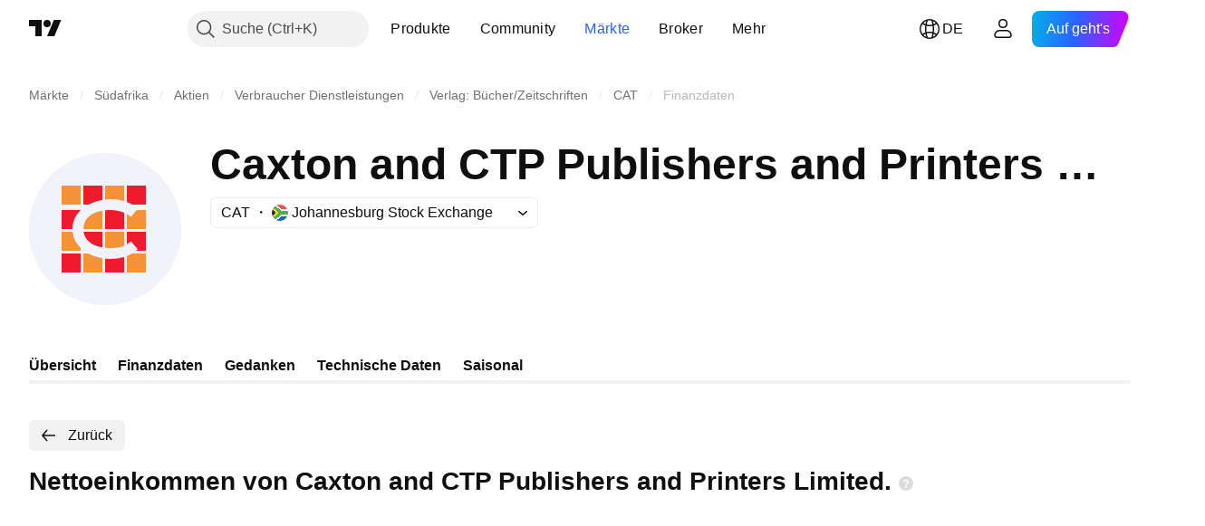

--- FILE ---
content_type: image/svg+xml
request_url: https://s3-symbol-logo.tradingview.com/caxton-ctp-publish-print--big.svg
body_size: 361
content:
<!-- by TradingView --><svg width="56" height="56" viewBox="0 0 56 56" xmlns="http://www.w3.org/2000/svg"><path fill="#F0F3FA" d="M0 0h56v56H0z"/><path d="M12 12h7v7h-7v-7Zm7 22.96A9.43 9.43 0 0 1 16.05 29H12v7h7v-1.04Zm16-.77c-1.36.63-2.81.81-5 .81-.7 0-1.36-.03-2-.1V29h7v5.19Zm1 3.77c.68-.26 1.33-.58 1.96-.96H43v7h-7v-6.04ZM21.83 37c1.6.85 3.37 1.44 5.17 1.74V44h-7v-7h1.83ZM20 28c0-3.7 2.7-6.05 7-6.77V28h-7Zm16-5.54V28h7v-7h-3.36l-2.14 2.5c-.44-.4-.95-.74-1.5-1.04Zm-1-4.77V12h-7v5.12a17.4 17.4 0 0 1 7 .57Z" fill="#F5933B"/><path d="M27 12h-7v7h1.86A17.07 17.07 0 0 1 27 17.26V12Zm10.97 7c-.62-.38-1.29-.7-1.97-.97V12h7v7h-5.03ZM30 21c1.58 0 3.4.32 5 .98V28h-7v-6.9c.64-.07 1.3-.1 2-.1Zm-11 .06A9.4 9.4 0 0 0 16 28h-4v-7h7v.06Zm1 14.76.24.18H20v-.18Zm7-1.05c-3.9-.66-6.48-2.65-6.93-5.77H27v5.77ZM39.36 36c.22-.18.43-.37.64-.58l-2.5-2.92c-.53.45-1.02.83-1.5 1.13V29h7v7h-3.64ZM28 38.88a17.25 17.25 0 0 0 7-.58V44h-7v-5.12ZM12 37h7v7h-7v-7Z" fill="#EE1B2E"/></svg>

--- FILE ---
content_type: image/svg+xml; charset=utf-8
request_url: https://static.tradingview.com/static/bundles/tradingview-with-text-logo.6e2e37594ee4de0b1c9c.svg
body_size: 1802
content:
<svg xmlns="http://www.w3.org/2000/svg" width="162" height="54" viewBox="0 0 162 54"><path d="M7.78 47H1.03V36.15h1.79v9.14h4.96V47zm8.69-3.82a3.94 3.94 0 0 1-4 3.97 3.94 3.94 0 0 1-4.01-3.97 3.94 3.94 0 0 1 4-3.97c2.26 0 4 1.75 4 3.97zm-6.32 0c0 1.36.95 2.41 2.31 2.41 1.35 0 2.3-1.05 2.3-2.41s-.95-2.41-2.3-2.41c-1.36 0-2.3 1.05-2.3 2.41zm15.46 0a3.94 3.94 0 0 1-4 3.97c-2.26 0-4-1.75-4-3.97a3.94 3.94 0 0 1 4-3.97c2.26 0 4 1.75 4 3.97zm-6.3 0c0 1.36.94 2.41 2.3 2.41 1.34 0 2.3-1.05 2.3-2.41s-.96-2.41-2.3-2.41c-1.36 0-2.3 1.05-2.3 2.41zM34.78 47h-2.15l-3.66-3.68V47H27.3V35.54h1.68v6.72l2.92-2.9h2.13l-3.41 3.4L34.79 47zm6.45 0h-1.68v-6.14h-1.6v-1.5h1.6v-1.28c0-1.72 1.14-2.63 2.61-2.63.54 0 .93.07 1.25.18v1.5a2.5 2.5 0 0 0-.9-.15c-.87 0-1.28.33-1.28 1.3v1.08h2.18v1.5h-2.18V47zm5.48-10.44a1.1 1.1 0 0 1-1.11 1.13c-.61 0-1.13-.5-1.13-1.13 0-.6.52-1.11 1.13-1.11.63 0 1.11.5 1.11 1.11zM50.4 47h-1.68v-7.64h1.68v1.36a2.15 2.15 0 0 1 2.02-1.44 3 3 0 0 1 .65.06v1.73a2.4 2.4 0 0 0-.84-.14c-.96 0-1.83.81-1.83 2.34V47zm9.17-2.22c0 1.47-1.2 2.37-2.77 2.37-1.36 0-2.52-.52-3.07-1.62l1.24-.88c.3.67 1.06 1.05 1.83 1.05.6 0 1.1-.27 1.1-.8 0-.45-.25-.7-1.17-.99l-.67-.18c-1.35-.37-2.02-1.2-2-2.34 0-1.34 1.2-2.18 2.73-2.18 1.16 0 2.05.44 2.58 1.3l-1.16.88a1.76 1.76 0 0 0-1.45-.78c-.5 0-1.03.25-1.03.72 0 .37.17.67.92.9l.78.23c1.35.41 2.14 1.06 2.14 2.32zm6.2 2.13c-.34.1-.7.17-1.24.17-1.47 0-2.62-.81-2.62-2.54v-3.68h-1.59v-1.5h1.6v-2.12h1.67v2.12h2.19v1.5h-2.19v3.4c0 .97.42 1.3 1.29 1.3.32 0 .65-.04.9-.15v1.5zm6.16-.2h2.09l4.6-10.86h-2.1L71.93 46.7zm15.21.29h1.8v-9.14h3.15v-1.71H84v1.71h3.15V47zm7.93 0v-3.76c0-1.65.85-2.5 1.97-2.5.98 0 1.59.71 1.59 1.94V47h1.68v-4.6c0-1.94-1.15-3.2-2.92-3.2-1 0-1.85.42-2.32 1.2v-4.86h-1.68V47h1.68zm-48.62 0h-1.68v-7.64h1.68V47zm59.46.15c1.6 0 2.8-.67 3.49-1.77l-1.29-.92a2.4 2.4 0 0 1-2.18 1.16c-1.28 0-2.28-.8-2.35-2.07h6c.02-.25.02-.39.02-.55 0-2.46-1.67-3.8-3.69-3.8a3.88 3.88 0 0 0-3.98 3.98 3.82 3.82 0 0 0 3.98 3.97zm-2.26-4.83c.25-1.13 1.2-1.7 2.2-1.7a2 2 0 0 1 2.05 1.7h-4.25zm7.67 4.68h1.69v-3.76c0-1.65.85-2.5 1.97-2.5.97 0 1.59.71 1.59 1.94V47h1.68v-4.6c0-1.94-1.15-3.2-2.92-3.2-1 0-1.85.42-2.32 1.2v-1.04h-1.69V47zM124 47h1.68V35.54h-1.69V47zm7.39.15c1.6 0 2.8-.67 3.48-1.77l-1.28-.92a2.4 2.4 0 0 1-2.19 1.16c-1.28 0-2.27-.8-2.35-2.07h6c.02-.25.02-.39.02-.55 0-2.46-1.66-3.8-3.68-3.8a3.88 3.88 0 0 0-4 3.98 3.82 3.82 0 0 0 4 3.97zm-2.26-4.83c.24-1.13 1.2-1.7 2.2-1.7a2 2 0 0 1 2.04 1.7h-4.24zm10.8 4.83c1.1 0 2.02-.56 2.45-1.17V47h1.68v-7.64h-1.68v1.02a3.05 3.05 0 0 0-2.45-1.17c-2.1 0-3.68 1.78-3.68 3.97 0 2.18 1.59 3.97 3.68 3.97zm.3-1.53c-1.34 0-2.27-1.06-2.27-2.44s.93-2.45 2.28-2.45c1.34 0 2.27 1.07 2.27 2.45 0 1.38-.93 2.44-2.27 2.44zm7.79 4.57v-4.21a3.08 3.08 0 0 0 2.46 1.17c2.09 0 3.68-1.79 3.68-3.97 0-2.19-1.59-3.97-3.68-3.97-1.1 0-2.04.56-2.46 1.17v-1.02h-1.69v10.83h1.69zm2.15-4.57c-1.36 0-2.3-1.06-2.3-2.44s.94-2.45 2.3-2.45c1.34 0 2.28 1.07 2.28 2.45 0 1.38-.94 2.44-2.28 2.44zm8.69 1.08a1.67 1.67 0 1 0 0-3.34 1.67 1.67 0 0 0 0 3.34zM127.37 7.21c0 .99-.83 1.78-1.87 1.78-1 0-1.84-.8-1.84-1.78s.85-1.77 1.84-1.77c1.04 0 1.87.8 1.87 1.77zM127 21h-3V10h3v11zM81.54 9.02c1.04 0 1.87-.8 1.87-1.77 0-.99-.83-1.78-1.87-1.78-1 0-1.84.8-1.84 1.78s.85 1.77 1.84 1.77zM80 21h3V10h-3v11zm-37 0h-3V9h-4V6h11v3h-4v12zm7 0-3 .02V10h3v1.88c.36-1 1.34-1.75 2.53-1.75h.03c.3 0 .6 0 .94.1v2.84a4 4 0 0 0-1.31-.2c-1.38 0-2.19 1-2.19 2.7V21zm38 0h-3V10.01l3-.01v1c.57-.82 1.53-1.21 2.9-1.21 2.57 0 4.1 1.8 4.1 4.45V21h-3v-6c0-1.47-.56-2.66-1.77-2.66-1.36 0-2.23.93-2.23 2.89V21zm29 0 6-15h-3.5l-4 10.5L111 6h-3.5l6.5 15h3zm36.45 0h-2.93l-2.02-6.25-2 6.25h-2.93L140 10h3.14l2.05 7.04 2.17-7.04h2.26l2.2 7.04 2.02-7.04H157l-3.55 11zm-94.53.24c1.52 0 2.57-.77 3.08-1.47V21h3V10h-3v1.23a3.78 3.78 0 0 0-3.08-1.47c-2.93 0-5.17 2.64-5.17 5.74s2.24 5.74 5.17 5.74zm.64-2.75c-1.68 0-2.78-1.25-2.78-2.99 0-1.74 1.1-3 2.78-3 1.67 0 2.77 1.26 2.77 3s-1.1 3-2.77 3zM75 19.77c-.5.7-1.56 1.47-3.08 1.47-2.93 0-5.17-2.64-5.17-5.74s2.24-5.74 5.17-5.74c1.52 0 2.57.77 3.08 1.47V6h3v15h-3v-1.23zm-5.22-4.27c0 1.74 1.1 3 2.78 3 1.67 0 2.77-1.26 2.77-3s-1.1-3-2.77-3c-1.68 0-2.78 1.26-2.78 3zm32.45 10.32c3.36 0 5.77-1.72 5.77-5.68V10h-3v1.23a3.6 3.6 0 0 0-3.06-1.47c-2.88 0-5.2 2.46-5.2 5.56 0 3.08 2.32 5.68 5.2 5.68a3.8 3.8 0 0 0 3.06-1.58v.74c0 1.76-1.04 3.02-2.82 3.02a4.84 4.84 0 0 1-3.43-1.37l-1.65 2.25c1.25 1.2 3.21 1.76 5.13 1.76zm.35-7.68a2.75 2.75 0 0 1-2.8-2.82 2.74 2.74 0 0 1 2.8-2.81c1.52 0 2.8 1.12 2.8 2.81a2.75 2.75 0 0 1-2.8 2.82zm37.2.58a5.96 5.96 0 0 1-5.1 2.47c-3.28 0-5.83-2.27-5.83-5.74a5.62 5.62 0 0 1 5.78-5.75c2.89 0 5.42 1.83 5.42 5.42a6.01 6.01 0 0 1-.04 1.13h-8.24c.18 1.47 1.48 2.19 2.93 2.19 1.39 0 2.33-.62 2.84-1.39l2.24 1.67zm-5.23-6.53c-1.13 0-2.38.57-2.67 1.91h5.15c-.26-1.32-1.36-1.91-2.48-1.91zM12 6H0v6h6v9h6V6zm12 15h-7l6-15h7l-6 15zm-7-9a3 3 0 1 0 0-6 3 3 0 0 0 0 6z" fill="currentColor"/></svg>

--- FILE ---
content_type: application/javascript; charset=utf-8
request_url: https://static.tradingview.com/static/bundles/symbol_category_page_header.9f25f02c036100ebd4ab.js
body_size: 291
content:
(self.webpackChunktradingview=self.webpackChunktradingview||[]).push([[22387],{690769:e=>{e.exports={}},991910:(e,r,a)=>{"use strict";var i=a(862360);a(690769);(0,i.initSymbolPageHeader)()}},e=>{e.O(0,[47026,26184,10648,62419,24840,52665,17066,83838,98177,4876,3391,50858,29847,24880,81951,22160,98614,22589,95626,88356,78820,30608,34700,17644,22969,66585,3004,78828,19465,17708,5193,51029,72543,15127,23170,41651,5084,90002,84434,25977,98777,4570,24377,44199,77348,8721,54688,81967,36921,13034,11389,7204,77196,12874,20541,22691,72834,6656,97406,51307,62560,4857,60733,94584,52294,56167,72373,68820,39394,28562,30331,45207,5347,90145,59334,91361,3691,79248,17675,48507,52255,32227,77507,22665,12886,22023,2373,62134,1620,68134,93243,42118,32378,29138,23298,91834,89095,70241,62142],(()=>{return r=991910,e(e.s=r);var r}));e.O()}]);